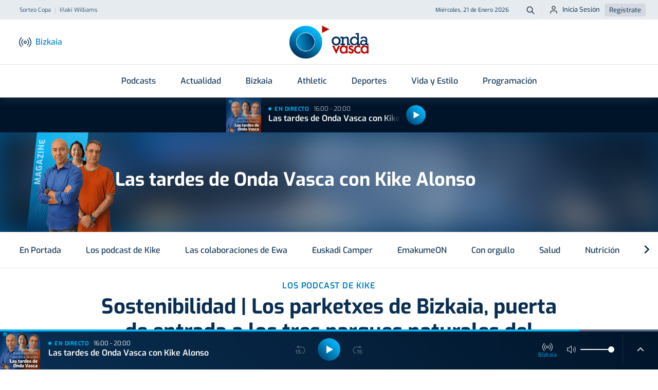

--- FILE ---
content_type: text/html; charset=utf-8
request_url: https://www.google.com/recaptcha/api2/aframe
body_size: 269
content:
<!DOCTYPE HTML><html><head><meta http-equiv="content-type" content="text/html; charset=UTF-8"></head><body><script nonce="_UVAI3zmuR99wUXbZ1G_zw">/** Anti-fraud and anti-abuse applications only. See google.com/recaptcha */ try{var clients={'sodar':'https://pagead2.googlesyndication.com/pagead/sodar?'};window.addEventListener("message",function(a){try{if(a.source===window.parent){var b=JSON.parse(a.data);var c=clients[b['id']];if(c){var d=document.createElement('img');d.src=c+b['params']+'&rc='+(localStorage.getItem("rc::a")?sessionStorage.getItem("rc::b"):"");window.document.body.appendChild(d);sessionStorage.setItem("rc::e",parseInt(sessionStorage.getItem("rc::e")||0)+1);localStorage.setItem("rc::h",'1769020276409');}}}catch(b){}});window.parent.postMessage("_grecaptcha_ready", "*");}catch(b){}</script></body></html>